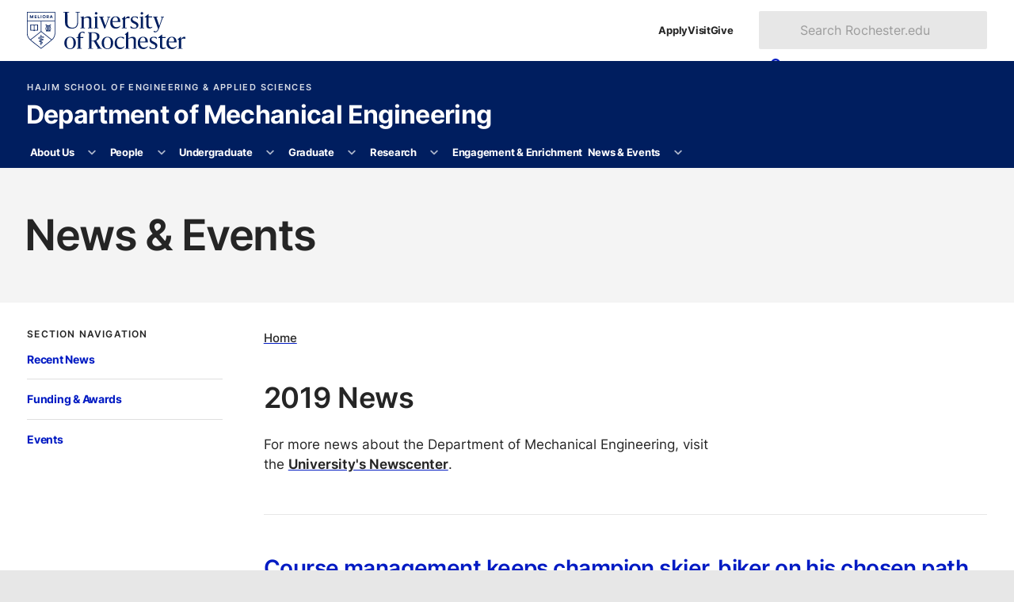

--- FILE ---
content_type: text/html
request_url: https://www.hajim.rochester.edu/me/news-events/news/archive/2019/index.html
body_size: 10734
content:
<!DOCTYPE html><html class="no-js" lang="en-US"><head><meta charset="utf-8"/><meta content="width=device-width" name="viewport"/><title>2019 News : News &amp; Events : Department of Mechanical Engineering : University of Rochester</title><meta content="For more news about the Department of Mechanical Engineering, visit the&#160;University's Newscenter." name="description"/>

    
    
      
      <link as="style" href="https://use.typekit.net/trg3udu.css" rel="preload"/><link as="style" href="https://www.rochester.edu/college/assets/yellowjacket/css/yellowjacket.min.css?v=6.0.0" rel="preload"/><link href="https://use.typekit.net/trg3udu.css" rel="stylesheet"/><link href="https://www.rochester.edu/college/assets/yellowjacket/css/yellowjacket.min.css?v=6.0.0" rel="stylesheet"/>
    
    
  
    
    
      
      <link href="https://www.rochester.edu/assets/images/brand/favicon/favicon-96x96.png" rel="icon" sizes="96x96" type="image/png"/><link href="https://www.rochester.edu/assets/images/brand/favicon/favicon.svg" rel="icon" type="image/svg+xml"/><link href="https://www.rochester.edu/assets/images/brand/favicon/favicon.ico" rel="shortcut icon"/><link href="https://www.rochester.edu/assets/images/brand/favicon/apple-touch-icon.png" rel="apple-touch-icon" sizes="180x180"/>
    
    
  
    <meta content="Cascade CMS" name="generator"/><meta content="2019 News" property="og:title"/><meta content="website" property="og:type"/><meta content="https://www.hajim.rochester.edu/me/news-events/news/archive/2019/index.html" property="og:url"/><meta content="summary" name="twitter:card"/><link href="//www.rochester.edu/college/assets/yellowjacket/css/pages/news-events-index.css" rel="stylesheet"/><meta content="a9bc921cac19042a492f4919dd498449" name="id"/><script>(function(w,d,s,l,i){w[l]=w[l]||[];w[l].push(
{'gtm.start': new Date().getTime(),event:'gtm.js'}

);var f=d.getElementsByTagName(s)[0],
j=d.createElement(s),dl=l!='dataLayer'?'&amp;l='+l:'';j.async=true;j.src=
'https://www.googletagmanager.com/gtm.js?id='+i+dl;f.parentNode.insertBefore(j,f);
})(window,document,'script','dataLayer','GTM-NLM47DM');</script></head><body><noscript><iframe height="0" src="https://www.googletagmanager.com/ns.html?id=GTM-NLM47DM" style="display:none;visibility:hidden" width="0"></iframe></noscript><a class="show-on-focus" href="#main">Skip to main content</a><div class="container" id="container"><header class="layout-header" id="site-header">
        
    
      
      
      <div class="header-masthead university"><div><a aria-label="University of Rochester homepage" class="shield-link" href="https://rochester.edu/"><img alt="Rochester shield" height="52" src="https://www.rochester.edu/assets/images/brand/logos/primary_horizontal_navy.svg" width="221"/></a><ul class="navigation-list secondary"><li><a href="https://rochester.edu/admissions/">Apply</a></li><li><a href="https://rochester.edu/visit/">Visit</a></li><li><a href="https://rochester.edu/advancement/">Give</a></li></ul><button class="toggle-button" id="university-search-toggle" type="button"><svg xmlns="http://www.w3.org/2000/svg" aria-hidden="true" viewBox="0 0 512 512" width="16"><path d="M505 442.7L405.3 343c-4.5-4.5-10.6-7-17-7H372c27.6-35.3 44-79.7 44-128C416 93.1 322.9 0 208 0S0 93.1 0 208s93.1 208 208 208c48.3 0 92.7-16.4 128-44v16.3c0 6.4 2.5 12.5 7 17l99.7 99.7c9.4 9.4 24.6 9.4 33.9 0l28.3-28.3c9.4-9.4 9.4-24.6.1-34zM208 336c-70.7 0-128-57.2-128-128 0-70.7 57.2-128 128-128 70.7 0 128 57.2 128 128 0 70.7-57.2 128-128 128z"/></svg><svg xmlns="http://www.w3.org/2000/svg" aria-hidden="true" class="close" viewBox="0 0 352 512" width="12"><path d="M242.72 256l100.07-100.07c12.28-12.28 12.28-32.19 0-44.48l-22.24-22.24c-12.28-12.28-32.19-12.28-44.48 0L176 189.28 75.93 89.21c-12.28-12.28-32.19-12.28-44.48 0L9.21 111.45c-12.28 12.28-12.28 32.19 0 44.48L109.28 256 9.21 356.07c-12.28 12.28-12.28 32.19 0 44.48l22.24 22.24c12.28 12.28 32.2 12.28 44.48 0L176 322.72l100.07 100.07c12.28 12.28 32.2 12.28 44.48 0l22.24-22.24c12.28-12.28 12.28-32.19 0-44.48L242.72 256z"/></svg><span>Search</span></button><form action="https://www.rochester.edu/search/" aria-labelledby="header-search-label" class="university-search" id="university-search" method="get" role="search"><p class="show-for-sr" id="header-search-label">Search Rochester.edu</p><input name="cx" type="hidden" value="009288150455229766548:bzshgmx1l1m"/><input name="cof" type="hidden" value="FORID:10"/><input name="ie" type="hidden" value="UTF-8"/><label class="show-for-sr" for="search-form-input">Search text</label><input id="search-form-input" name="q" placeholder="Search Rochester.edu" type="text"/><button class="button" type="submit"><svg xmlns="http://www.w3.org/2000/svg" aria-hidden="true" viewBox="0 0 512 512" width="14"><path d="M505 442.7L405.3 343c-4.5-4.5-10.6-7-17-7H372c27.6-35.3 44-79.7 44-128C416 93.1 322.9 0 208 0S0 93.1 0 208s93.1 208 208 208c48.3 0 92.7-16.4 128-44v16.3c0 6.4 2.5 12.5 7 17l99.7 99.7c9.4 9.4 24.6 9.4 33.9 0l28.3-28.3c9.4-9.4 9.4-24.6.1-34zM208 336c-70.7 0-128-57.2-128-128 0-70.7 57.2-128 128-128 70.7 0 128 57.2 128 128 0 70.7-57.2 128-128 128z"/></svg><span>Search</span></button></form></div></div>
    
    
  
        
    
      <div class="header-masthead site"><div><div class="site-branding"><a class="administrative-unit" href="https://www.hajim.rochester.edu/">Hajim School of Engineering &amp; Applied Sciences</a><a class="site-title" href="/me/index.html">Department of Mechanical Engineering</a></div><button aria-controls="site-nav" class="toggle-button" type="button"><svg xmlns="http://www.w3.org/2000/svg" aria-hidden="true" viewBox="0 0 448 512" width="14"><path d="M16 132h416c8.837 0 16-7.163 16-16V76c0-8.837-7.163-16-16-16H16C7.163 60 0 67.163 0 76v40c0 8.837 7.163 16 16 16zm0 160h416c8.837 0 16-7.163 16-16v-40c0-8.837-7.163-16-16-16H16c-8.837 0-16 7.163-16 16v40c0 8.837 7.163 16 16 16zm0 160h416c8.837 0 16-7.163 16-16v-40c0-8.837-7.163-16-16-16H16c-8.837 0-16 7.163-16 16v40c0 8.837 7.163 16 16 16z"/></svg><svg xmlns="http://www.w3.org/2000/svg" aria-hidden="true" class="close" viewBox="0 0 352 512" width="12"><path d="M242.72 256l100.07-100.07c12.28-12.28 12.28-32.19 0-44.48l-22.24-22.24c-12.28-12.28-32.19-12.28-44.48 0L176 189.28 75.93 89.21c-12.28-12.28-32.19-12.28-44.48 0L9.21 111.45c-12.28 12.28-12.28 32.19 0 44.48L109.28 256 9.21 356.07c-12.28 12.28-12.28 32.19 0 44.48l22.24 22.24c12.28 12.28 32.2 12.28 44.48 0L176 322.72l100.07 100.07c12.28 12.28 32.2 12.28 44.48 0l22.24-22.24c12.28-12.28 12.28-32.19 0-44.48L242.72 256z"/></svg><span>Menu</span></button></div></div>
    
    
  
        
    
      <div class="header-masthead navigation"><nav aria-labelledby="site-navigation-label" class="site-navigation" id="site-nav"><p hidden="" id="site-navigation-label">Site Navigation</p><ul class="navigation-list primary" id="site-navigation-list"><li class="has-subnav"><a href="/me/about/index.html">About Us</a><button aria-controls="list-1" aria-expanded="false" aria-label="More About Us pages" type="button"><svg xmlns="http://www.w3.org/2000/svg" aria-hidden="true" viewBox="0 0 448 512" width="10"><path d="M207.029 381.476L12.686 187.132c-9.373-9.373-9.373-24.569 0-33.941l22.667-22.667c9.357-9.357 24.522-9.375 33.901-.04L224 284.505l154.745-154.021c9.379-9.335 24.544-9.317 33.901.04l22.667 22.667c9.373 9.373 9.373 24.569 0 33.941L240.971 381.476c-9.373 9.372-24.569 9.372-33.942 0z"/></svg></button><ul id="list-1"><li><a href="/me/about/index.html">Overview</a></li><li><a href="/me/about/mechanical-engineering.html">What is Mechanical Engineering?</a></li><li><a href="/me/about/living.html">Living in Rochester</a></li><li><a href="/me/about/employment.html">Employment</a></li><li><a href="/me/about/giving.html">Giving</a></li><li><a href="/me/about/alumni.html">Alumni</a></li><li><a href="/me/about/contact.html">Contact Us</a></li></ul></li><li class="has-subnav"><a href="/me/people/overview.html">People</a><button aria-controls="list-2" aria-expanded="false" aria-label="More People pages" type="button"><svg xmlns="http://www.w3.org/2000/svg" aria-hidden="true" viewBox="0 0 448 512" width="10"><path d="M207.029 381.476L12.686 187.132c-9.373-9.373-9.373-24.569 0-33.941l22.667-22.667c9.357-9.357 24.522-9.375 33.901-.04L224 284.505l154.745-154.021c9.379-9.335 24.544-9.317 33.901.04l22.667 22.667c9.373 9.373 9.373 24.569 0 33.941L240.971 381.476c-9.373 9.372-24.569 9.372-33.942 0z"/></svg></button><ul id="list-2"><li><a href="/me/people/overview.html">Overview</a></li><li><a href="/me/people/index.html">Full Directory</a></li><li><a href="/me/people/faculty/index.html">Faculty</a></li><li><a href="/me/people/post-doc/index.html">Postdocs and Researchers</a></li><li><a href="/me/people/graduate-students/index.html">Graduate Students</a></li><li><a href="/me/people/staff/index.html">Staff</a></li></ul></li><li class="has-subnav"><a href="/me/undergraduate/index.html">Undergraduate</a><button aria-controls="list-3" aria-expanded="false" aria-label="More Undergraduate pages" type="button"><svg xmlns="http://www.w3.org/2000/svg" aria-hidden="true" viewBox="0 0 448 512" width="10"><path d="M207.029 381.476L12.686 187.132c-9.373-9.373-9.373-24.569 0-33.941l22.667-22.667c9.357-9.357 24.522-9.375 33.901-.04L224 284.505l154.745-154.021c9.379-9.335 24.544-9.317 33.901.04l22.667 22.667c9.373 9.373 9.373 24.569 0 33.941L240.971 381.476c-9.373 9.372-24.569 9.372-33.942 0z"/></svg></button><ul id="list-3"><li><a href="/me/undergraduate/index.html">Overview</a></li><li class="has-subnav"><a href="/me/undergraduate/major.html">Major Requirements</a><button aria-controls="list-3-2" aria-expanded="false" aria-label="More Major Requirements pages" type="button"><svg xmlns="http://www.w3.org/2000/svg" aria-hidden="true" viewBox="0 0 448 512" width="10"><path d="M207.029 381.476L12.686 187.132c-9.373-9.373-9.373-24.569 0-33.941l22.667-22.667c9.357-9.357 24.522-9.375 33.901-.04L224 284.505l154.745-154.021c9.379-9.335 24.544-9.317 33.901.04l22.667 22.667c9.373 9.373 9.373 24.569 0 33.941L240.971 381.476c-9.373 9.372-24.569 9.372-33.942 0z"/></svg></button><ul id="list-3-2"><li><a href="/me/undergraduate/recommended-schedule.html">Program Schedule</a></li></ul></li><li><a href="/me/undergraduate/minor.html">Minors</a></li><li><a href="/me/undergraduate/cluster.html">Clusters</a></li><li><a href="/me/undergraduate/courses.html">Courses</a></li><li><a href="/me/undergraduate/abroad.html">Study Abroad</a></li><li><a href="/me/undergraduate/research.html">Research Opportunities</a></li><li><a href="/me/undergraduate/special-programs.html">Special Programs</a></li><li><a href="https://admissions.rochester.edu/applying/how-to-apply/">Applying</a></li></ul></li><li class="has-subnav"><a href="/me/graduate/index.html">Graduate</a><button aria-controls="list-4" aria-expanded="false" aria-label="More Graduate pages" type="button"><svg xmlns="http://www.w3.org/2000/svg" aria-hidden="true" viewBox="0 0 448 512" width="10"><path d="M207.029 381.476L12.686 187.132c-9.373-9.373-9.373-24.569 0-33.941l22.667-22.667c9.357-9.357 24.522-9.375 33.901-.04L224 284.505l154.745-154.021c9.379-9.335 24.544-9.317 33.901.04l22.667 22.667c9.373 9.373 9.373 24.569 0 33.941L240.971 381.476c-9.373 9.372-24.569 9.372-33.942 0z"/></svg></button><ul id="list-4"><li><a href="/me/graduate/index.html">Overview</a></li><li><a href="/me/graduate/ms.html">MS in Mechanical Engineering</a></li><li><a href="/me/graduate/ms-aerospace.html">MS in Aerospace Engineering</a></li><li><a href="/me/graduate/phd.html">PhD Program</a></li><li><a href="/me/graduate/courses.html">Courses</a></li><li><a href="/me/graduate/virtual-open-house.html">Virtual Open House</a></li><li><a href="/me/graduate/resources.html">Resources</a></li><li><a href="/me/graduate/admissions.html">Applying</a></li></ul></li><li class="has-subnav"><a href="/me/research/index.html">Research</a><button aria-controls="list-5" aria-expanded="false" aria-label="More Research pages" type="button"><svg xmlns="http://www.w3.org/2000/svg" aria-hidden="true" viewBox="0 0 448 512" width="10"><path d="M207.029 381.476L12.686 187.132c-9.373-9.373-9.373-24.569 0-33.941l22.667-22.667c9.357-9.357 24.522-9.375 33.901-.04L224 284.505l154.745-154.021c9.379-9.335 24.544-9.317 33.901.04l22.667 22.667c9.373 9.373 9.373 24.569 0 33.941L240.971 381.476c-9.373 9.372-24.569 9.372-33.942 0z"/></svg></button><ul id="list-5"><li><a href="/me/research/index.html">Overview</a></li><li><a href="/me/research/fluid_and_solid_mechanics.html">Fluid and Solid Mechanics</a></li><li><a href="/me/research/biomedical_engineering.html">Biomechanics</a></li><li><a href="/me/research/plasma_physics.html">Fusion/Plasma/HEDP</a></li><li><a href="/me/research/materials_science.html">Materials Science</a></li><li><a href="/me/research/precision_machining_and_optics_manufacturing.html">Precision Machining &amp; Optics Manufacturing</a></li><li><a href="/me/research/facilities.html">Research Facilities</a></li></ul></li><li><a href="/me/engagement-enrichment/index.html">Engagement &amp; Enrichment</a></li><li class="has-subnav"><a href="/me/news-events/index.html">News &amp; Events</a><button aria-controls="list-7" aria-expanded="false" aria-label="More News &amp; Events pages" type="button"><svg xmlns="http://www.w3.org/2000/svg" aria-hidden="true" viewBox="0 0 448 512" width="10"><path d="M207.029 381.476L12.686 187.132c-9.373-9.373-9.373-24.569 0-33.941l22.667-22.667c9.357-9.357 24.522-9.375 33.901-.04L224 284.505l154.745-154.021c9.379-9.335 24.544-9.317 33.901.04l22.667 22.667c9.373 9.373 9.373 24.569 0 33.941L240.971 381.476c-9.373 9.372-24.569 9.372-33.942 0z"/></svg></button><ul id="list-7"><li><a href="/me/news-events/index.html">Recent News</a></li><li><a href="/me/news-events/news/index.html">Funding &amp; Awards</a></li><li><a href="/me/news-events/events/index.html">Events</a></li></ul></li></ul></nav></div>
    
    
  
        
        
      </header><main class="layout-main" id="main"><header class="main-header"><h1>News &amp; Events</h1></header><div class="main-content"><div class="page-content content-wrapper"><div class="page-content__nav"><nav aria-labelledby="section-nav-title-1" class="sidebar-section"><button aria-controls="sidebar-navigation-1" class="section-title" id="section-nav-title-1">Section Navigation<svg xmlns="http://www.w3.org/2000/svg" aria-hidden="true" viewBox="0 0 320 512" width="9"><path d="M137.4 374.6c12.5 12.5 32.8 12.5 45.3 0l128-128c9.2-9.2 11.9-22.9 6.9-34.9s-16.6-19.8-29.6-19.8L32 192c-12.9 0-24.6 7.8-29.6 19.8s-2.2 25.7 6.9 34.9l128 128z"/></svg></button><div class="section-navigation" id="sidebar-navigation-1"><ul class="navigation-list tertiary"><li><a href="../../../index.html">Recent News</a></li><li><a href="../../index.html">Funding &amp; Awards</a></li><li><a href="../../../events/index.html">Events</a></li></ul></div></nav></div><div class="page-content__main"><ul class="breadcrumbs"><li><a href="../../../../index.html">Home</a></li></ul><article class="article"><h2>2019 News</h2><p>For more news about the Department of Mechanical Engineering, visit the&#160;<a href="https://www.rochester.edu/newscenter/tag/department-of-mechanical-engineering/">University's Newscenter</a>.</p><hr/></article><article class="news-event--list"><h3><a href="2019-10-25-kingston.html">Course management keeps champion skier, biker on his chosen path</a></h3><p><em>October&#160;25, 2019</em></p><p>Nil Kingston &#8217;21 can thread a mountain bike down a rock- and root-strewn trail with the best of them.</p><a class="button" href="2019-10-25-kingston.html">Continue Reading</a></article><hr/><article class="news-event--list"><h3><a href="2019-08-28-askari-grant.html">Professor Askari wins NSF Quantum Leap grant </a></h3><p><em>August&#160;28, 2019</em></p><p>Advancements in computational power over the past fifty years have mostly relied on shrinking the size of the transistor, the fundamental constituent element of the integrated circuits that make up computers. As we reach the physical limits of how small transistors can be, further progress depends on exploring new concepts. One of these concepts is quantum computing, in which the quantum state of individual quantum bits (qubits) is manipulated to achieve exponential speedup of computational performance. A critical challenge to quantum computing lies in the stability and manipulation of qubits, which are highly sensitive and easily perturbed by the environment.</p><a class="button" href="2019-08-28-askari-grant.html">Continue Reading</a></article><hr/><article class="news-event--list"><h3><a href="2019-08-20-shang-grant.html">Professor Shang wins DOE/NNSA grant to study dynamics of high energy density materials</a></h3><p><em>August&#160;20, 2019</em></p><p>An&#160;ongoing challenge in high energy density science&#160;is obtaining&#160;detailed descriptions of the complex flows of liquids and plasmas&#160;at extreme temperatures and pressures,&#160;including small-scale hydrodynamic instabilities and turbulence&#160;that occur at scales of hundreds of microns or less.</p><a class="button" href="2019-08-20-shang-grant.html">Continue Reading</a></article><hr/><article class="news-event--list"><h3><a href="https://www.rochester.edu/newscenter/two-faculty-recognized-by-doe-as-exceptional-researchers-392112/">Two faculty recognized by DOE as exceptional researchers</a></h3><p><em>August&#160;12, 2019</em></p><p>Two University of Rochester faculty members&#8211;Hussein Aluie and Ellen Matson&#8211;have been named recipients of Early Career Research awards from the Department of Energy. (see also <a href="https://www.rochester.edu/newsletters/hajim/hajim-highlights-0812/">Professor Aluie's 2015 award</a>)</p><a class="button" href="https://www.rochester.edu/newscenter/two-faculty-recognized-by-doe-as-exceptional-researchers-392112/">Continue Reading</a></article><hr/><article class="news-event--list"><h3><a href="2019-05-30-tithof-award.html">Tithof wins major award, defers professorship a year</a></h3><p><em>May&#160;30, 2019</em></p><p>Jeff Tithof is having a very good spring.&#160;</p><a class="button" href="2019-05-30-tithof-award.html">Continue Reading</a></article><hr/><article class="news-event--list"><h3><a href="2019-04-09-human-powered-vehicle.html">Human powered vehicle offers ‘so many things’ in one project</a></h3><p><em>April&#160;9, 2019</em></p><p>Most of the competitive engineering design teams at the University of Rochester &#8211; Baja SAE and Solar Splash, for example &#8211; are full-fledged clubs that students can join as early as their first year on campus. The teams work all school year designing and manufacturing a new off-road vehicle or solar-power boat for spring competitions against other universities.</p><a class="button" href="2019-04-09-human-powered-vehicle.html">Continue Reading</a></article><hr/></div></div></div><footer class="main-footer"><div class="content-wrapper"><a href="https://www.rochester.edu/digital-accessibility/report-barrier/">Report a Digital Accessibility Barrier</a></div></footer></main><footer class="layout-footer" id="site-footer">
        
    
      <div class="theme footer-top"><section class="site-contact"><h2>Department of Mechanical Engineering</h2><dl><div><dt><svg xmlns="http://www.w3.org/2000/svg" aria-hidden="true" viewBox="0 0 384 512" width="16"><path d="M172.268 501.67C26.97 291.031 0 269.413 0 192 0 85.961 85.961 0 192 0s192 85.961 192 192c0 77.413-26.97 99.031-172.268 309.67-9.535 13.774-29.93 13.773-39.464 0zM192 272c44.183 0 80-35.817 80-80s-35.817-80-80-80-80 35.817-80 80 35.817 80 80 80z"/></svg><span class="show-for-sr">Location</span></dt><dd>University of Rochester<br/>235 Hopeman Building<br/>P.O. Box 270132<br/>Rochester, NY 14627</dd></div></dl></section><section class="resources-for"><h2>Resources for</h2><ul><li><a href="https://www.rochester.edu/admissions/">Prospective students</a></li><li><a href="https://www.rochester.edu/students/">Current students</a></li><li><a href="https://www.rochester.edu/parents-families/">Parents &amp; families</a></li><li><a href="https://www.rochester.edu/working/">Faculty &amp; staff</a></li><li><a href="https://www.rochester.edu/alumni/">Alumni</a></li></ul></section><section class="helpful-links"><h2>Helpful links</h2><ul><li><a href="https://www.rochester.edu/asei/">Intranet</a></li><li><a href="https://rochester.edu/college/webcomm/">Web Communications</a></li><li><a href="https://www.rochester.edu/contact/">Contact</a></li><li><a href="https://onlinedirectory.ur.rochester.edu/">Directory</a></li><li><a href="https://www.rochester.edu/human-resources/">Human resources</a></li><li><a href="https://tech.rochester.edu/services/ur-mobile/">UR Mobile (app)</a></li><li><a href="https://www.rochester.edu/parking/">Parking &amp; shuttles</a></li><li><a href="https://tech.rochester.edu/">Information technology</a></li><li><a href="https://learn.rochester.edu/">Blackboard</a></li><li><a href="https://www.rochester.edu/human-resources/myurhr/">myURHR</a></li><li><a href="https://mypath.rochester.edu/">MyPath</a></li></ul></section><section class="schools-divisions"><h2>Schools &amp; divisions</h2><ul><li><a href="https://www.sas.rochester.edu/">School of Arts &amp; Sciences</a></li><li><a href="https://www.hajim.rochester.edu/">Hajim School of Engineering</a></li><li><a href="https://www.esm.rochester.edu/">Eastman School of Music</a></li><li><a href="https://www.urmc.rochester.edu/smd/">School of Medicine &amp; Dentistry</a></li><li><a href="https://www.son.rochester.edu/">School of Nursing</a></li><li><a href="https://simon.rochester.edu/">Simon Business School</a></li><li><a href="https://www.rochester.edu/Warner/">Warner School of Education</a></li><li><a href="https://www.lle.rochester.edu/">Laboratory for Laser Energetics</a></li></ul></section><section class="libraries-collections"><h2>Libraries &amp; collections</h2><ul><li><a href="https://www.rochester.edu/libraries/">University Libraries</a></li><li><a href="https://mag.rochester.edu/">Memorial Art Gallery</a></li></ul></section><section class="ever-better"><h2>Ever better</h2><ul><li><a href="https://www.rochester.edu/global/">Global engagement</a></li><li><a href="https://www.rochester.edu/accessibility.html">Accessibility</a></li><li><a href="https://www.rochester.edu/about/values.html">Vision &amp; Values</a></li><li><a href="https://www.rochester.edu/oee/">Office of University Engagement and Enrichment</a></li><li><a href="https://www.rochester.edu/eoc/nondiscrimination-statement/">Nondiscrimination &amp; Title IX</a></li></ul></section><section class="more-rochester"><h2>More Rochester</h2><ul><li><a href="https://www.rochester.edu/newscenter"><svg xmlns="http://www.w3.org/2000/svg" aria-hidden="true" viewBox="0 0 512 512" width="18"><path d="M456 32h-304C121.1 32 96 57.13 96 88v320c0 13.22-10.77 24-24 24S48 421.2 48 408V112c0-13.25-10.75-24-24-24S0 98.75 0 112v296C0 447.7 32.3 480 72 480h352c48.53 0 88-39.47 88-88v-304C512 57.13 486.9 32 456 32zM464 392c0 22.06-17.94 40-40 40H139.9C142.5 424.5 144 416.4 144 408v-320c0-4.406 3.594-8 8-8h304c4.406 0 8 3.594 8 8V392zM264 272h-64C186.8 272 176 282.8 176 296S186.8 320 200 320h64C277.3 320 288 309.3 288 296S277.3 272 264 272zM408 272h-64C330.8 272 320 282.8 320 296S330.8 320 344 320h64c13.25 0 24-10.75 24-24S421.3 272 408 272zM264 352h-64c-13.25 0-24 10.75-24 24s10.75 24 24 24h64c13.25 0 24-10.75 24-24S277.3 352 264 352zM408 352h-64C330.8 352 320 362.8 320 376s10.75 24 24 24h64c13.25 0 24-10.75 24-24S421.3 352 408 352zM400 112h-192c-17.67 0-32 14.33-32 32v64c0 17.67 14.33 32 32 32h192c17.67 0 32-14.33 32-32v-64C432 126.3 417.7 112 400 112z"/></svg>News</a></li><li><a href="https://events.rochester.edu/"><svg xmlns="http://www.w3.org/2000/svg" aria-hidden="true" viewBox="0 0 448 512" width="16"><path d="M152 64H296V24C296 10.75 306.7 0 320 0C333.3 0 344 10.75 344 24V64H384C419.3 64 448 92.65 448 128V448C448 483.3 419.3 512 384 512H64C28.65 512 0 483.3 0 448V128C0 92.65 28.65 64 64 64H104V24C104 10.75 114.7 0 128 0C141.3 0 152 10.75 152 24V64zM48 248H128V192H48V248zM48 296V360H128V296H48zM176 296V360H272V296H176zM320 296V360H400V296H320zM400 192H320V248H400V192zM400 408H320V464H384C392.8 464 400 456.8 400 448V408zM272 408H176V464H272V408zM128 408H48V448C48 456.8 55.16 464 64 464H128V408zM272 192H176V248H272V192z"/></svg>Events</a></li><li><a href="https://uofrathletics.com/"><svg xmlns="http://www.w3.org/2000/svg" aria-hidden="true" viewBox="0 0 512 512" width="18"><path d="M62.7 223.4c-4.8 .4-9.7 .6-14.7 .6c-15.6 0-30.8-2-45.2-5.9C19.2 107.1 107.1 19.2 218.1 2.8C222 17.2 224 32.4 224 48c0 4.9-.2 9.8-.6 14.7c-.7 8.8 5.8 16.5 14.6 17.3s16.5-5.8 17.3-14.6c.5-5.7 .7-11.5 .7-17.3c0-16.5-1.9-32.6-5.6-47.9c1.8 0 3.7-.1 5.6-.1C397.4 0 512 114.6 512 256c0 1.9 0 3.7-.1 5.6c-15.4-3.6-31.4-5.6-47.9-5.6c-5.8 0-11.6 .2-17.3 .7c-8.8 .7-15.4 8.5-14.6 17.3s8.5 15.4 17.3 14.6c4.8-.4 9.7-.6 14.7-.6c15.6 0 30.8 2 45.2 5.9C492.8 404.9 404.9 492.8 293.9 509.2C290 494.8 288 479.6 288 464c0-4.9 .2-9.8 .6-14.7c.7-8.8-5.8-16.5-14.6-17.3s-16.5 5.8-17.3 14.6c-.5 5.7-.7 11.5-.7 17.3c0 16.5 1.9 32.6 5.6 47.9c-1.8 0-3.7 .1-5.6 .1C114.6 512 0 397.4 0 256c0-1.9 0-3.7 .1-5.6C15.4 254.1 31.5 256 48 256c5.8 0 11.6-.2 17.3-.7c8.8-.7 15.4-8.5 14.6-17.3s-8.5-15.4-17.3-14.6zM121.3 208c-8 3.7-11.6 13.2-7.9 21.2s13.2 11.6 21.2 7.9c45.2-20.8 81.7-57.2 102.5-102.5c3.7-8 .2-17.5-7.9-21.2s-17.5-.2-21.2 7.9c-17.6 38.3-48.5 69.2-86.7 86.7zm277.2 74.7c-3.7-8-13.2-11.6-21.2-7.9c-45.2 20.8-81.7 57.2-102.5 102.5c-3.7 8-.2 17.5 7.9 21.2s17.5 .2 21.2-7.9c17.6-38.3 48.5-69.2 86.7-86.7c8-3.7 11.6-13.2 7.9-21.2z"/></svg>Athletics</a></li><li><a href="https://www.rochester.edu/arts/"><svg xmlns="http://www.w3.org/2000/svg" aria-hidden="true" viewBox="0 0 640 512" width="22"><path d="M399.3 509.7c-58.2-8.8-108.2-72.8-137.6-119.7c-20-31.9-25.1-70.3-19.6-107.7L266.3 118c1.4-9.8 5.1-19.2 12.9-25.2c20.2-15.6 72.4-41.5 185.1-24.5s155.2 57.4 170 78.3c5.7 8 6.5 18.1 5.1 27.9L615.2 338.8c-5.5 37.3-21.5 72.6-49.8 97.2c-41.7 36.1-108 82.5-166.1 73.7zm17.1-277.7c.1-.5 .2-1.1 .3-1.6c3.2-21.8-11.6-42-33.1-45.3s-41.5 11.8-44.7 33.5c-.1 .5-.1 1.1-.2 1.6c-.6 5.4 5.2 8.4 10.3 6.7c9-3 18.8-3.9 28.7-2.4s19.1 5.3 26.8 10.8c4.4 3.1 10.8 2 11.8-3.3zm112.6 22.2c4.4 3.1 10.8 2 11.8-3.3c.1-.5 .2-1.1 .3-1.6c3.2-21.8-11.6-42-33.1-45.3s-41.5 11.8-44.7 33.5c-.1 .5-.1 1.1-.2 1.6c-.6 5.4 5.2 8.4 10.3 6.7c9-3 18.8-3.9 28.7-2.4s19.1 5.3 26.8 10.8zm-11.5 85.2c-28.8 12.8-61.4 17.8-94.9 12.8s-63.2-19.5-87-40.3c-6.3-5.5-16.2-1.7-15.2 6.7c5.9 48.5 43 89.1 93 96.7s97.2-20.2 116.8-64.9c3.4-7.7-5-14.3-12.6-10.9zM240.7 446.9c-58.2 8.8-124.5-37.5-166.1-73.7c-28.3-24.5-44.3-59.8-49.8-97.2L.6 111.8C-.8 102 0 91.9 5.7 83.9C20.5 63 63 22.7 175.7 5.6s164.9 8.9 185.1 24.5c.9 .7 1.7 1.4 2.4 2.1c-52.8 4.8-85.1 21-103.6 35.3c-17 13.1-23 32-25 45.9L215.3 244.7c-2.6 .1-5.2 .4-7.9 .8c-35.2 5.3-61.8 32.7-68.2 66.3c-1.6 8.2 8.3 12.2 14.8 7c15.6-12.4 34.1-21.3 54.7-25.4c-3 38.4 4 78.7 25.9 113.6c6.9 11 15 23.1 24.2 35.4c-5.9 2.1-11.9 3.6-18 4.5zM174.1 157c-1-5.3-7.4-6.4-11.8-3.3c-7.7 5.5-16.8 9.3-26.8 10.8s-19.8 .6-28.7-2.4c-5.1-1.7-10.9 1.3-10.3 6.7c.1 .5 .1 1.1 .2 1.6c3.2 21.8 23.2 36.8 44.7 33.5s36.3-23.5 33.1-45.3c-.1-.5-.2-1.1-.3-1.6z"/></svg>Arts</a></li></ul></section></div>
    
    
  
        
    
      <div class="footer-social"><picture><img alt="Two University of Rochester students working on an experiment in a lab." height="250" loading="lazy" src="https://www.rochester.edu/assets/images/insta/insta_one.webp" width="250"/></picture><picture><img alt="Exterior profile of the University of Rochester’s Eastman School of Music. " height="250" loading="lazy" src="https://www.rochester.edu/assets/images/insta/insta_two.webp" width="250"/></picture><picture><img alt="University of Rochester student plays the violin during a concert." height="250" loading="lazy" src="https://www.rochester.edu/assets/images/insta/insta_three.webp" width="250"/></picture><div><ul class="social-list"><li><a href="https://www.facebook.com/University.of.Rochester"><svg xmlns="http://www.w3.org/2000/svg" aria-hidden="true" viewBox="0 0 320 512" width="10"><path d="M279.14 288l14.22-92.66h-88.91v-60.13c0-25.35 12.42-50.06 52.24-50.06h40.42V6.26S260.43 0 225.36 0c-73.22 0-121.08 44.38-121.08 124.72v70.62H22.89V288h81.39v224h100.17V288z"/></svg><span>Facebook</span></a></li><li><a href="https://www.youtube.com/user/UniversityRochester"><svg xmlns="http://www.w3.org/2000/svg" aria-hidden="true" viewBox="0 0 576 512" width="16"><path d="M549.655 124.083c-6.281-23.65-24.787-42.276-48.284-48.597C458.781 64 288 64 288 64S117.22 64 74.629 75.486c-23.497 6.322-42.003 24.947-48.284 48.597-11.412 42.867-11.412 132.305-11.412 132.305s0 89.438 11.412 132.305c6.281 23.65 24.787 41.5 48.284 47.821C117.22 448 288 448 288 448s170.78 0 213.371-11.486c23.497-6.321 42.003-24.171 48.284-47.821 11.412-42.867 11.412-132.305 11.412-132.305s0-89.438-11.412-132.305zm-317.51 213.508V175.185l142.739 81.205-142.739 81.201z"/></svg><span>YouTube</span></a></li><li><a href="https://www.twitter.com/UofR"><svg xmlns="http://www.w3.org/2000/svg" aria-hidden="true" viewBox="0 0 512 512" width="15"><path d="M389.2 48h70.6L305.6 224.2 487 464H345L233.7 318.6 106.5 464H35.8L200.7 275.5 26.8 48H172.4L272.9 180.9 389.2 48zM364.4 421.8h39.1L151.1 88h-42L364.4 421.8z"/></svg><span>X / Twitter</span></a></li><li><a href="https://www.tiktok.com/@urochester"><svg xmlns="http://www.w3.org/2000/svg" aria-hidden="true" viewBox="0 0 448 512" width="14"><path d="M448 209.9a210.1 210.1 0 0 1 -122.8-39.3V349.4A162.6 162.6 0 1 1 185 188.3V278.2a74.6 74.6 0 1 0 52.2 71.2V0l88 0a121.2 121.2 0 0 0 1.9 22.2h0A122.2 122.2 0 0 0 381 102.4a121.4 121.4 0 0 0 67 20.1z"/></svg><span>TikTok</span></a></li><li><a href="https://www.instagram.com/urochester/"><svg xmlns="http://www.w3.org/2000/svg" aria-hidden="true" viewBox="0 0 448 512" width="14"><path d="M224.1 141c-63.6 0-114.9 51.3-114.9 114.9s51.3 114.9 114.9 114.9S339 319.5 339 255.9 287.7 141 224.1 141zm0 189.6c-41.1 0-74.7-33.5-74.7-74.7s33.5-74.7 74.7-74.7 74.7 33.5 74.7 74.7-33.6 74.7-74.7 74.7zm146.4-194.3c0 14.9-12 26.8-26.8 26.8-14.9 0-26.8-12-26.8-26.8s12-26.8 26.8-26.8 26.8 12 26.8 26.8zm76.1 27.2c-1.7-35.9-9.9-67.7-36.2-93.9-26.2-26.2-58-34.4-93.9-36.2-37-2.1-147.9-2.1-184.9 0-35.8 1.7-67.6 9.9-93.9 36.1s-34.4 58-36.2 93.9c-2.1 37-2.1 147.9 0 184.9 1.7 35.9 9.9 67.7 36.2 93.9s58 34.4 93.9 36.2c37 2.1 147.9 2.1 184.9 0 35.9-1.7 67.7-9.9 93.9-36.2 26.2-26.2 34.4-58 36.2-93.9 2.1-37 2.1-147.8 0-184.8zM398.8 388c-7.8 19.6-22.9 34.7-42.6 42.6-29.5 11.7-99.5 9-132.1 9s-102.7 2.6-132.1-9c-19.6-7.8-34.7-22.9-42.6-42.6-11.7-29.5-9-99.5-9-132.1s-2.6-102.7 9-132.1c7.8-19.6 22.9-34.7 42.6-42.6 29.5-11.7 99.5-9 132.1-9s102.7-2.6 132.1 9c19.6 7.8 34.7 22.9 42.6 42.6 11.7 29.5 9 99.5 9 132.1s2.7 102.7-9 132.1z"/></svg><span>Instagram</span></a></li><li><a href="https://www.linkedin.com/school/university-of-rochester/"><svg xmlns="http://www.w3.org/2000/svg" aria-hidden="true" viewBox="0 0 448 512" width="14"><path d="M100.28 448H7.4V148.9h92.88zM53.79 108.1C24.09 108.1 0 83.5 0 53.8a53.79 53.79 0 0 1 107.58 0c0 29.7-24.1 54.3-53.79 54.3zM447.9 448h-92.68V302.4c0-34.7-.7-79.2-48.29-79.2-48.29 0-55.69 37.7-55.69 76.7V448h-92.78V148.9h89.08v40.8h1.3c12.4-23.5 42.69-48.3 87.88-48.3 94 0 111.28 61.9 111.28 142.3V448z"/></svg><span>LinkedIn</span></a></li><li><a href="https://www.threads.net/urochester"><svg xmlns="http://www.w3.org/2000/svg" aria-hidden="true" viewBox="0 0 448 512" width="16"><path d="M331.5 235.7c2.2 .9 4.2 1.9 6.3 2.8c29.2 14.1 50.6 35.2 61.8 61.4c15.7 36.5 17.2 95.8-30.3 143.2c-36.2 36.2-80.3 52.5-142.6 53h-.3c-70.2-.5-124.1-24.1-160.4-70.2c-32.3-41-48.9-98.1-49.5-169.6V256v-.2C17 184.3 33.6 127.2 65.9 86.2C102.2 40.1 156.2 16.5 226.4 16h.3c70.3 .5 124.9 24 162.3 69.9c18.4 22.7 32 50 40.6 81.7l-40.4 10.8c-7.1-25.8-17.8-47.8-32.2-65.4c-29.2-35.8-73-54.2-130.5-54.6c-57 .5-100.1 18.8-128.2 54.4C72.1 146.1 58.5 194.3 58 256c.5 61.7 14.1 109.9 40.3 143.3c28 35.6 71.2 53.9 128.2 54.4c51.4-.4 85.4-12.6 113.7-40.9c32.3-32.2 31.7-71.8 21.4-95.9c-6.1-14.2-17.1-26-31.9-34.9c-3.7 26.9-11.8 48.3-24.7 64.8c-17.1 21.8-41.4 33.6-72.7 35.3c-23.6 1.3-46.3-4.4-63.9-16c-20.8-13.8-33-34.8-34.3-59.3c-2.5-48.3 35.7-83 95.2-86.4c21.1-1.2 40.9-.3 59.2 2.8c-2.4-14.8-7.3-26.6-14.6-35.2c-10-11.7-25.6-17.7-46.2-17.8H227c-16.6 0-39 4.6-53.3 26.3l-34.4-23.6c19.2-29.1 50.3-45.1 87.8-45.1h.8c62.6 .4 99.9 39.5 103.7 107.7l-.2 .2zm-156 68.8c1.3 25.1 28.4 36.8 54.6 35.3c25.6-1.4 54.6-11.4 59.5-73.2c-13.2-2.9-27.8-4.4-43.4-4.4c-4.8 0-9.6 .1-14.4 .4c-42.9 2.4-57.2 23.2-56.2 41.8l-.1 .1z"/></svg><span>Threads</span></a></li><li><a class="follow" href="https://www.rochester.edu/social"><span>Follow Rochester<svg xmlns="http://www.w3.org/2000/svg" aria-hidden="true" viewBox="0 0 448 512" width="16"><path d="M264.6 70.63l176 168c4.75 4.531 7.438 10.81 7.438 17.38s-2.688 12.84-7.438 17.38l-176 168c-9.594 9.125-24.78 8.781-33.94-.8125c-9.156-9.5-8.812-24.75 .8125-33.94l132.7-126.6H24.01c-13.25 0-24.01-10.76-24.01-24.01s10.76-23.99 24.01-23.99h340.1l-132.7-126.6C221.8 96.23 221.5 80.98 230.6 71.45C239.8 61.85 254.1 61.51 264.6 70.63z"/></svg></span></a></li></ul></div><picture><img alt="Three University of Rochester sophomores posed together while wearing University of Rochester hats. " height="250" loading="lazy" src="https://www.rochester.edu/assets/images/insta/insta_four.webp" width="250"/></picture><picture><img alt="The University of Rochester Rush Rhees Library bell tower at sunrise. " height="250" loading="lazy" src="https://www.rochester.edu/assets/images/insta/insta_five.webp" width="250"/></picture><picture><img alt="Close up of a therapy dog’s nose on the University of Rochester river campus. " height="250" loading="lazy" src="https://www.rochester.edu/assets/images/insta/insta_six.webp" width="250"/></picture></div>
    
    
  
        
    
      
      <div class="footer-bottom theme"><div class="bottom-branding"><a aria-label="University of Rochester homepage" class="footer shield-link" href="https://www.rochester.edu/"><img alt="University of Rochester logo" height="62" src="https://www.rochester.edu/assets/images/brand/logos/primary_horizontal_knockout.svg" width="264"/></a><ul class="navigation-list secondary"><li><a class="button" href="https://www.rochester.edu/contact/"><svg xmlns="http://www.w3.org/2000/svg" aria-hidden="true" viewBox="0 0 320 512" width="20"><path d="M272 0H48C21.5 0 0 21.5 0 48v416c0 26.5 21.5 48 48 48h224c26.5 0 48-21.5 48-48V48c0-26.5-21.5-48-48-48zM160 480c-17.7 0-32-14.3-32-32s14.3-32 32-32 32 14.3 32 32-14.3 32-32 32zm112-108c0 6.6-5.4 12-12 12H60c-6.6 0-12-5.4-12-12V60c0-6.6 5.4-12 12-12h200c6.6 0 12 5.4 12 12v312z"/></svg><span><small>Contact us</small><br/>(585) 275-2121</span></a></li><li><a class="button" href="https://www.rochester.edu/maps/"><svg xmlns="http://www.w3.org/2000/svg" aria-hidden="true" viewBox="0 0 384 512" width="20"><path d="M172.268 501.67C26.97 291.031 0 269.413 0 192 0 85.961 85.961 0 192 0s192 85.961 192 192c0 77.413-26.97 99.031-172.268 309.67-9.535 13.774-29.93 13.773-39.464 0zM192 272c44.183 0 80-35.817 80-80s-35.817-80-80-80-80 35.817-80 80 35.817 80 80 80z"/></svg><span><small>See maps and directions</small><br/>Rochester, NY</span></a></li></ul></div><div class="bottom-extra"><form action="https://www.rochester.edu/search/" aria-labelledby="footer-search-label" class="footer-search" method="get" role="search"><p class="show-for-sr" id="footer-search-label">Search Rochester.edu</p><input name="cx" type="hidden" value="009288150455229766548:bzshgmx1l1m"/><input name="cof" type="hidden" value="FORID:10"/><input name="ie" type="hidden" value="UTF-8"/><label class="show-for-sr" for="footer-search-form-input">Search text</label><input id="footer-search-form-input" name="q" placeholder="Search Rochester.edu" type="text"/><button type="submit"><svg xmlns="http://www.w3.org/2000/svg" aria-hidden="true" viewBox="0 0 512 512" width="18"><path d="M505 442.7L405.3 343c-4.5-4.5-10.6-7-17-7H372c27.6-35.3 44-79.7 44-128C416 93.1 322.9 0 208 0S0 93.1 0 208s93.1 208 208 208c48.3 0 92.7-16.4 128-44v16.3c0 6.4 2.5 12.5 7 17l99.7 99.7c9.4 9.4 24.6 9.4 33.9 0l28.3-28.3c9.4-9.4 9.4-24.6.1-34zM208 336c-70.7 0-128-57.2-128-128 0-70.7 57.2-128 128-128 70.7 0 128 57.2 128 128 0 70.7-57.2 128-128 128z"/></svg><span class="show-for-sr">Search</span></button></form><ul class="navigation-list secondary"><li><a href="https://www.rochester.edu/privacy/">Privacy</a></li><li><a href="https://www.rochester.edu/copyright.html">Copyright</a></li><li><a href="https://www.rochester.edu/emergency/">Emergency Information</a></li></ul></div><p class="copyright"><small>&#169; University of Rochester 1996–2025</small></p></div>
    
    
  
        
        
      </footer></div>
    
    
      
      <script src="https://www.rochester.edu/college/assets/yellowjacket/scripts/contrib/jquery.min.js"></script><script src="https://www.rochester.edu/college/assets/yellowjacket/scripts/contrib/foundation.min.js"></script><script src="https://www.rochester.edu/college/assets/yellowjacket/scripts/custom/init.js?v=2.1.7a"></script><script src="https://www.rochester.edu/college/assets/yellowjacket/js/site-navigation.js"></script><script src="https://www.rochester.edu/college/assets/yellowjacket/js/layout-header.js"></script><script src="https://www.rochester.edu/college/assets/yellowjacket/js/news-card.js"></script><script async="true" src="https://apply.grad.rochester.edu/ping">/**/</script>
    
    
  
    
    
    
    
    
  </body></html>

--- FILE ---
content_type: text/css
request_url: https://www.rochester.edu/college/assets/yellowjacket/css/pages/news-events-index.css
body_size: 351
content:
.news-event--list {
  overflow: hidden; }

.news-event__image {
  float: left;
  margin: 0 1em 1em 0;
  max-width: 12em;
  width: 33%; }

.news-event__image img {
  display: block;
  width: 100%; }
